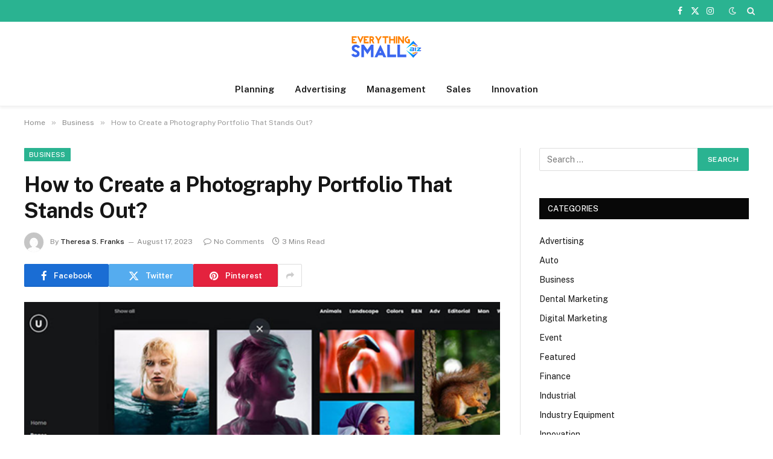

--- FILE ---
content_type: text/html; charset=UTF-8
request_url: https://www.everythingsmallbiz.com/how-to-create-a-photography-portfolio-that-stands-out/
body_size: 15837
content:

<!DOCTYPE html>
<html dir="ltr" lang="en-US" prefix="og: https://ogp.me/ns#" class="s-light site-s-light">

<head>

	<meta charset="UTF-8" />
	<meta name="viewport" content="width=device-width, initial-scale=1" />
	<title>How to Create a Photography Portfolio That Stands Out? - Everything Small BIZ</title><link rel="preload" as="image" imagesrcset="https://www.everythingsmallbiz.com/wp-content/uploads/2023/08/How-to-Create-a-Photography-Portfolio-That-Stands-Out.png" imagesizes="(max-width: 788px) 100vw, 788px" /><link rel="preload" as="font" href="https://www.everythingsmallbiz.com/wp-content/themes/smart-mag/css/icons/fonts/ts-icons.woff2?v3.2" type="font/woff2" crossorigin="anonymous" />

		<!-- All in One SEO 4.8.8 - aioseo.com -->
	<meta name="description" content="Your photography portfolio is your chance to show off the best of your talents. It needs to be carefully curated and artfully presented in order to make a great first impression. Whether you&#039;re a hobbyist or a seasoned pro, having an eye-catching portfolio is essential to success in the photography world. While each portfolio will" />
	<meta name="robots" content="max-image-preview:large" />
	<meta name="author" content="Theresa S. Franks"/>
	<meta name="google-site-verification" content="mjsQa4cG8k613d8TfGjpzcOz8jXqSD77AwmhCXEw44Q" />
	<link rel="canonical" href="https://www.everythingsmallbiz.com/how-to-create-a-photography-portfolio-that-stands-out/" />
	<meta name="generator" content="All in One SEO (AIOSEO) 4.8.8" />

		<meta name="google-site-verification" content="Wxyh3VJY5fC5Twf59bQl2sCPFb2Y9eCWfaoazv8X3-U" />
		<meta property="og:locale" content="en_US" />
		<meta property="og:site_name" content="Everything Small BIZ - Business Blog" />
		<meta property="og:type" content="article" />
		<meta property="og:title" content="How to Create a Photography Portfolio That Stands Out? - Everything Small BIZ" />
		<meta property="og:description" content="Your photography portfolio is your chance to show off the best of your talents. It needs to be carefully curated and artfully presented in order to make a great first impression. Whether you&#039;re a hobbyist or a seasoned pro, having an eye-catching portfolio is essential to success in the photography world. While each portfolio will" />
		<meta property="og:url" content="https://www.everythingsmallbiz.com/how-to-create-a-photography-portfolio-that-stands-out/" />
		<meta property="article:published_time" content="2023-08-17T08:54:54+00:00" />
		<meta property="article:modified_time" content="2023-08-17T08:54:54+00:00" />
		<meta name="twitter:card" content="summary_large_image" />
		<meta name="twitter:title" content="How to Create a Photography Portfolio That Stands Out? - Everything Small BIZ" />
		<meta name="twitter:description" content="Your photography portfolio is your chance to show off the best of your talents. It needs to be carefully curated and artfully presented in order to make a great first impression. Whether you&#039;re a hobbyist or a seasoned pro, having an eye-catching portfolio is essential to success in the photography world. While each portfolio will" />
		<script type="application/ld+json" class="aioseo-schema">
			{"@context":"https:\/\/schema.org","@graph":[{"@type":"BlogPosting","@id":"https:\/\/www.everythingsmallbiz.com\/how-to-create-a-photography-portfolio-that-stands-out\/#blogposting","name":"How to Create a Photography Portfolio That Stands Out? - Everything Small BIZ","headline":"How to Create a Photography Portfolio That Stands Out?","author":{"@id":"https:\/\/www.everythingsmallbiz.com\/author\/theresa-s-franks\/#author"},"publisher":{"@id":"https:\/\/www.everythingsmallbiz.com\/#organization"},"image":{"@type":"ImageObject","url":"https:\/\/www.everythingsmallbiz.com\/wp-content\/uploads\/2023\/08\/How-to-Create-a-Photography-Portfolio-That-Stands-Out.png","width":624,"height":362},"datePublished":"2023-08-17T08:54:54+00:00","dateModified":"2023-08-17T08:54:54+00:00","inLanguage":"en-US","mainEntityOfPage":{"@id":"https:\/\/www.everythingsmallbiz.com\/how-to-create-a-photography-portfolio-that-stands-out\/#webpage"},"isPartOf":{"@id":"https:\/\/www.everythingsmallbiz.com\/how-to-create-a-photography-portfolio-that-stands-out\/#webpage"},"articleSection":"Business"},{"@type":"BreadcrumbList","@id":"https:\/\/www.everythingsmallbiz.com\/how-to-create-a-photography-portfolio-that-stands-out\/#breadcrumblist","itemListElement":[{"@type":"ListItem","@id":"https:\/\/www.everythingsmallbiz.com#listItem","position":1,"name":"Home","item":"https:\/\/www.everythingsmallbiz.com","nextItem":{"@type":"ListItem","@id":"https:\/\/www.everythingsmallbiz.com\/category\/business\/#listItem","name":"Business"}},{"@type":"ListItem","@id":"https:\/\/www.everythingsmallbiz.com\/category\/business\/#listItem","position":2,"name":"Business","item":"https:\/\/www.everythingsmallbiz.com\/category\/business\/","nextItem":{"@type":"ListItem","@id":"https:\/\/www.everythingsmallbiz.com\/how-to-create-a-photography-portfolio-that-stands-out\/#listItem","name":"How to Create a Photography Portfolio That Stands Out?"},"previousItem":{"@type":"ListItem","@id":"https:\/\/www.everythingsmallbiz.com#listItem","name":"Home"}},{"@type":"ListItem","@id":"https:\/\/www.everythingsmallbiz.com\/how-to-create-a-photography-portfolio-that-stands-out\/#listItem","position":3,"name":"How to Create a Photography Portfolio That Stands Out?","previousItem":{"@type":"ListItem","@id":"https:\/\/www.everythingsmallbiz.com\/category\/business\/#listItem","name":"Business"}}]},{"@type":"Organization","@id":"https:\/\/www.everythingsmallbiz.com\/#organization","name":"Just another WordPress site","description":"Business Blog","url":"https:\/\/www.everythingsmallbiz.com\/"},{"@type":"Person","@id":"https:\/\/www.everythingsmallbiz.com\/author\/theresa-s-franks\/#author","url":"https:\/\/www.everythingsmallbiz.com\/author\/theresa-s-franks\/","name":"Theresa S. Franks","image":{"@type":"ImageObject","@id":"https:\/\/www.everythingsmallbiz.com\/how-to-create-a-photography-portfolio-that-stands-out\/#authorImage","url":"https:\/\/secure.gravatar.com\/avatar\/7a49bd9da9095fd2ad866faf6cbb49722f8efddc2a21ee7b90cf7d7ebae17662?s=96&d=mm&r=g","width":96,"height":96,"caption":"Theresa S. Franks"}},{"@type":"WebPage","@id":"https:\/\/www.everythingsmallbiz.com\/how-to-create-a-photography-portfolio-that-stands-out\/#webpage","url":"https:\/\/www.everythingsmallbiz.com\/how-to-create-a-photography-portfolio-that-stands-out\/","name":"How to Create a Photography Portfolio That Stands Out? - Everything Small BIZ","description":"Your photography portfolio is your chance to show off the best of your talents. It needs to be carefully curated and artfully presented in order to make a great first impression. Whether you're a hobbyist or a seasoned pro, having an eye-catching portfolio is essential to success in the photography world. While each portfolio will","inLanguage":"en-US","isPartOf":{"@id":"https:\/\/www.everythingsmallbiz.com\/#website"},"breadcrumb":{"@id":"https:\/\/www.everythingsmallbiz.com\/how-to-create-a-photography-portfolio-that-stands-out\/#breadcrumblist"},"author":{"@id":"https:\/\/www.everythingsmallbiz.com\/author\/theresa-s-franks\/#author"},"creator":{"@id":"https:\/\/www.everythingsmallbiz.com\/author\/theresa-s-franks\/#author"},"image":{"@type":"ImageObject","url":"https:\/\/www.everythingsmallbiz.com\/wp-content\/uploads\/2023\/08\/How-to-Create-a-Photography-Portfolio-That-Stands-Out.png","@id":"https:\/\/www.everythingsmallbiz.com\/how-to-create-a-photography-portfolio-that-stands-out\/#mainImage","width":624,"height":362},"primaryImageOfPage":{"@id":"https:\/\/www.everythingsmallbiz.com\/how-to-create-a-photography-portfolio-that-stands-out\/#mainImage"},"datePublished":"2023-08-17T08:54:54+00:00","dateModified":"2023-08-17T08:54:54+00:00"},{"@type":"WebSite","@id":"https:\/\/www.everythingsmallbiz.com\/#website","url":"https:\/\/www.everythingsmallbiz.com\/","name":"Everything Small BIZ","description":"Business Blog","inLanguage":"en-US","publisher":{"@id":"https:\/\/www.everythingsmallbiz.com\/#organization"}}]}
		</script>
		<!-- All in One SEO -->

<link rel='dns-prefetch' href='//fonts.googleapis.com' />
<link rel="alternate" type="application/rss+xml" title="Everything Small BIZ &raquo; Feed" href="https://www.everythingsmallbiz.com/feed/" />
<link rel="alternate" title="oEmbed (JSON)" type="application/json+oembed" href="https://www.everythingsmallbiz.com/wp-json/oembed/1.0/embed?url=https%3A%2F%2Fwww.everythingsmallbiz.com%2Fhow-to-create-a-photography-portfolio-that-stands-out%2F" />
<link rel="alternate" title="oEmbed (XML)" type="text/xml+oembed" href="https://www.everythingsmallbiz.com/wp-json/oembed/1.0/embed?url=https%3A%2F%2Fwww.everythingsmallbiz.com%2Fhow-to-create-a-photography-portfolio-that-stands-out%2F&#038;format=xml" />
<style id='wp-img-auto-sizes-contain-inline-css' type='text/css'>
img:is([sizes=auto i],[sizes^="auto," i]){contain-intrinsic-size:3000px 1500px}
/*# sourceURL=wp-img-auto-sizes-contain-inline-css */
</style>
<style id='wp-emoji-styles-inline-css' type='text/css'>

	img.wp-smiley, img.emoji {
		display: inline !important;
		border: none !important;
		box-shadow: none !important;
		height: 1em !important;
		width: 1em !important;
		margin: 0 0.07em !important;
		vertical-align: -0.1em !important;
		background: none !important;
		padding: 0 !important;
	}
/*# sourceURL=wp-emoji-styles-inline-css */
</style>
<link rel='stylesheet' id='wp-block-library-css' href='https://www.everythingsmallbiz.com/wp-includes/css/dist/block-library/style.min.css?ver=6.9' type='text/css' media='all' />
<style id='global-styles-inline-css' type='text/css'>
:root{--wp--preset--aspect-ratio--square: 1;--wp--preset--aspect-ratio--4-3: 4/3;--wp--preset--aspect-ratio--3-4: 3/4;--wp--preset--aspect-ratio--3-2: 3/2;--wp--preset--aspect-ratio--2-3: 2/3;--wp--preset--aspect-ratio--16-9: 16/9;--wp--preset--aspect-ratio--9-16: 9/16;--wp--preset--color--black: #000000;--wp--preset--color--cyan-bluish-gray: #abb8c3;--wp--preset--color--white: #ffffff;--wp--preset--color--pale-pink: #f78da7;--wp--preset--color--vivid-red: #cf2e2e;--wp--preset--color--luminous-vivid-orange: #ff6900;--wp--preset--color--luminous-vivid-amber: #fcb900;--wp--preset--color--light-green-cyan: #7bdcb5;--wp--preset--color--vivid-green-cyan: #00d084;--wp--preset--color--pale-cyan-blue: #8ed1fc;--wp--preset--color--vivid-cyan-blue: #0693e3;--wp--preset--color--vivid-purple: #9b51e0;--wp--preset--gradient--vivid-cyan-blue-to-vivid-purple: linear-gradient(135deg,rgb(6,147,227) 0%,rgb(155,81,224) 100%);--wp--preset--gradient--light-green-cyan-to-vivid-green-cyan: linear-gradient(135deg,rgb(122,220,180) 0%,rgb(0,208,130) 100%);--wp--preset--gradient--luminous-vivid-amber-to-luminous-vivid-orange: linear-gradient(135deg,rgb(252,185,0) 0%,rgb(255,105,0) 100%);--wp--preset--gradient--luminous-vivid-orange-to-vivid-red: linear-gradient(135deg,rgb(255,105,0) 0%,rgb(207,46,46) 100%);--wp--preset--gradient--very-light-gray-to-cyan-bluish-gray: linear-gradient(135deg,rgb(238,238,238) 0%,rgb(169,184,195) 100%);--wp--preset--gradient--cool-to-warm-spectrum: linear-gradient(135deg,rgb(74,234,220) 0%,rgb(151,120,209) 20%,rgb(207,42,186) 40%,rgb(238,44,130) 60%,rgb(251,105,98) 80%,rgb(254,248,76) 100%);--wp--preset--gradient--blush-light-purple: linear-gradient(135deg,rgb(255,206,236) 0%,rgb(152,150,240) 100%);--wp--preset--gradient--blush-bordeaux: linear-gradient(135deg,rgb(254,205,165) 0%,rgb(254,45,45) 50%,rgb(107,0,62) 100%);--wp--preset--gradient--luminous-dusk: linear-gradient(135deg,rgb(255,203,112) 0%,rgb(199,81,192) 50%,rgb(65,88,208) 100%);--wp--preset--gradient--pale-ocean: linear-gradient(135deg,rgb(255,245,203) 0%,rgb(182,227,212) 50%,rgb(51,167,181) 100%);--wp--preset--gradient--electric-grass: linear-gradient(135deg,rgb(202,248,128) 0%,rgb(113,206,126) 100%);--wp--preset--gradient--midnight: linear-gradient(135deg,rgb(2,3,129) 0%,rgb(40,116,252) 100%);--wp--preset--font-size--small: 13px;--wp--preset--font-size--medium: 20px;--wp--preset--font-size--large: 36px;--wp--preset--font-size--x-large: 42px;--wp--preset--spacing--20: 0.44rem;--wp--preset--spacing--30: 0.67rem;--wp--preset--spacing--40: 1rem;--wp--preset--spacing--50: 1.5rem;--wp--preset--spacing--60: 2.25rem;--wp--preset--spacing--70: 3.38rem;--wp--preset--spacing--80: 5.06rem;--wp--preset--shadow--natural: 6px 6px 9px rgba(0, 0, 0, 0.2);--wp--preset--shadow--deep: 12px 12px 50px rgba(0, 0, 0, 0.4);--wp--preset--shadow--sharp: 6px 6px 0px rgba(0, 0, 0, 0.2);--wp--preset--shadow--outlined: 6px 6px 0px -3px rgb(255, 255, 255), 6px 6px rgb(0, 0, 0);--wp--preset--shadow--crisp: 6px 6px 0px rgb(0, 0, 0);}:where(.is-layout-flex){gap: 0.5em;}:where(.is-layout-grid){gap: 0.5em;}body .is-layout-flex{display: flex;}.is-layout-flex{flex-wrap: wrap;align-items: center;}.is-layout-flex > :is(*, div){margin: 0;}body .is-layout-grid{display: grid;}.is-layout-grid > :is(*, div){margin: 0;}:where(.wp-block-columns.is-layout-flex){gap: 2em;}:where(.wp-block-columns.is-layout-grid){gap: 2em;}:where(.wp-block-post-template.is-layout-flex){gap: 1.25em;}:where(.wp-block-post-template.is-layout-grid){gap: 1.25em;}.has-black-color{color: var(--wp--preset--color--black) !important;}.has-cyan-bluish-gray-color{color: var(--wp--preset--color--cyan-bluish-gray) !important;}.has-white-color{color: var(--wp--preset--color--white) !important;}.has-pale-pink-color{color: var(--wp--preset--color--pale-pink) !important;}.has-vivid-red-color{color: var(--wp--preset--color--vivid-red) !important;}.has-luminous-vivid-orange-color{color: var(--wp--preset--color--luminous-vivid-orange) !important;}.has-luminous-vivid-amber-color{color: var(--wp--preset--color--luminous-vivid-amber) !important;}.has-light-green-cyan-color{color: var(--wp--preset--color--light-green-cyan) !important;}.has-vivid-green-cyan-color{color: var(--wp--preset--color--vivid-green-cyan) !important;}.has-pale-cyan-blue-color{color: var(--wp--preset--color--pale-cyan-blue) !important;}.has-vivid-cyan-blue-color{color: var(--wp--preset--color--vivid-cyan-blue) !important;}.has-vivid-purple-color{color: var(--wp--preset--color--vivid-purple) !important;}.has-black-background-color{background-color: var(--wp--preset--color--black) !important;}.has-cyan-bluish-gray-background-color{background-color: var(--wp--preset--color--cyan-bluish-gray) !important;}.has-white-background-color{background-color: var(--wp--preset--color--white) !important;}.has-pale-pink-background-color{background-color: var(--wp--preset--color--pale-pink) !important;}.has-vivid-red-background-color{background-color: var(--wp--preset--color--vivid-red) !important;}.has-luminous-vivid-orange-background-color{background-color: var(--wp--preset--color--luminous-vivid-orange) !important;}.has-luminous-vivid-amber-background-color{background-color: var(--wp--preset--color--luminous-vivid-amber) !important;}.has-light-green-cyan-background-color{background-color: var(--wp--preset--color--light-green-cyan) !important;}.has-vivid-green-cyan-background-color{background-color: var(--wp--preset--color--vivid-green-cyan) !important;}.has-pale-cyan-blue-background-color{background-color: var(--wp--preset--color--pale-cyan-blue) !important;}.has-vivid-cyan-blue-background-color{background-color: var(--wp--preset--color--vivid-cyan-blue) !important;}.has-vivid-purple-background-color{background-color: var(--wp--preset--color--vivid-purple) !important;}.has-black-border-color{border-color: var(--wp--preset--color--black) !important;}.has-cyan-bluish-gray-border-color{border-color: var(--wp--preset--color--cyan-bluish-gray) !important;}.has-white-border-color{border-color: var(--wp--preset--color--white) !important;}.has-pale-pink-border-color{border-color: var(--wp--preset--color--pale-pink) !important;}.has-vivid-red-border-color{border-color: var(--wp--preset--color--vivid-red) !important;}.has-luminous-vivid-orange-border-color{border-color: var(--wp--preset--color--luminous-vivid-orange) !important;}.has-luminous-vivid-amber-border-color{border-color: var(--wp--preset--color--luminous-vivid-amber) !important;}.has-light-green-cyan-border-color{border-color: var(--wp--preset--color--light-green-cyan) !important;}.has-vivid-green-cyan-border-color{border-color: var(--wp--preset--color--vivid-green-cyan) !important;}.has-pale-cyan-blue-border-color{border-color: var(--wp--preset--color--pale-cyan-blue) !important;}.has-vivid-cyan-blue-border-color{border-color: var(--wp--preset--color--vivid-cyan-blue) !important;}.has-vivid-purple-border-color{border-color: var(--wp--preset--color--vivid-purple) !important;}.has-vivid-cyan-blue-to-vivid-purple-gradient-background{background: var(--wp--preset--gradient--vivid-cyan-blue-to-vivid-purple) !important;}.has-light-green-cyan-to-vivid-green-cyan-gradient-background{background: var(--wp--preset--gradient--light-green-cyan-to-vivid-green-cyan) !important;}.has-luminous-vivid-amber-to-luminous-vivid-orange-gradient-background{background: var(--wp--preset--gradient--luminous-vivid-amber-to-luminous-vivid-orange) !important;}.has-luminous-vivid-orange-to-vivid-red-gradient-background{background: var(--wp--preset--gradient--luminous-vivid-orange-to-vivid-red) !important;}.has-very-light-gray-to-cyan-bluish-gray-gradient-background{background: var(--wp--preset--gradient--very-light-gray-to-cyan-bluish-gray) !important;}.has-cool-to-warm-spectrum-gradient-background{background: var(--wp--preset--gradient--cool-to-warm-spectrum) !important;}.has-blush-light-purple-gradient-background{background: var(--wp--preset--gradient--blush-light-purple) !important;}.has-blush-bordeaux-gradient-background{background: var(--wp--preset--gradient--blush-bordeaux) !important;}.has-luminous-dusk-gradient-background{background: var(--wp--preset--gradient--luminous-dusk) !important;}.has-pale-ocean-gradient-background{background: var(--wp--preset--gradient--pale-ocean) !important;}.has-electric-grass-gradient-background{background: var(--wp--preset--gradient--electric-grass) !important;}.has-midnight-gradient-background{background: var(--wp--preset--gradient--midnight) !important;}.has-small-font-size{font-size: var(--wp--preset--font-size--small) !important;}.has-medium-font-size{font-size: var(--wp--preset--font-size--medium) !important;}.has-large-font-size{font-size: var(--wp--preset--font-size--large) !important;}.has-x-large-font-size{font-size: var(--wp--preset--font-size--x-large) !important;}
/*# sourceURL=global-styles-inline-css */
</style>

<style id='classic-theme-styles-inline-css' type='text/css'>
/*! This file is auto-generated */
.wp-block-button__link{color:#fff;background-color:#32373c;border-radius:9999px;box-shadow:none;text-decoration:none;padding:calc(.667em + 2px) calc(1.333em + 2px);font-size:1.125em}.wp-block-file__button{background:#32373c;color:#fff;text-decoration:none}
/*# sourceURL=/wp-includes/css/classic-themes.min.css */
</style>
<link rel='stylesheet' id='contact-form-7-css' href='https://www.everythingsmallbiz.com/wp-content/plugins/contact-form-7/includes/css/styles.css?ver=6.1.2' type='text/css' media='all' />
<link rel='stylesheet' id='taxopress-frontend-css-css' href='https://www.everythingsmallbiz.com/wp-content/plugins/simple-tags/assets/frontend/css/frontend.css?ver=3.38.0' type='text/css' media='all' />
<link rel='stylesheet' id='smartmag-core-css' href='https://www.everythingsmallbiz.com/wp-content/themes/smart-mag/style.css?ver=10.3.0' type='text/css' media='all' />
<style id='smartmag-core-inline-css' type='text/css'>
.smart-head-main { --c-shadow: rgba(0,0,0,0.05); }
.smart-head-main .smart-head-top { --head-h: 36px; background-color: var(--c-main); }
.smart-head-main .smart-head-mid { --head-h: 85px; }
.smart-head-main .smart-head-bot { border-top-width: 0px; }
.s-light .navigation { --c-nav-blip: #353535; }
.s-dark .navigation-small { --c-nav: rgba(255,255,255,0.92); --c-nav-hov: #fff; }
.smart-head-main .spc-social { --c-spc-social: #fff; --c-spc-social-hov: #f2f2f2; }
.smart-head-main .search-icon:hover { color: #f2f2f2; }
.smart-head-main .scheme-switcher a:hover { color: #f2f2f2; }


/*# sourceURL=smartmag-core-inline-css */
</style>
<link rel='stylesheet' id='smartmag-fonts-css' href='https://fonts.googleapis.com/css?family=Public+Sans%3A400%2C400i%2C500%2C600%2C700' type='text/css' media='all' />
<link rel='stylesheet' id='smartmag-magnific-popup-css' href='https://www.everythingsmallbiz.com/wp-content/themes/smart-mag/css/lightbox.css?ver=10.3.0' type='text/css' media='all' />
<link rel='stylesheet' id='smartmag-icons-css' href='https://www.everythingsmallbiz.com/wp-content/themes/smart-mag/css/icons/icons.css?ver=10.3.0' type='text/css' media='all' />
<script type="text/javascript" id="smartmag-lazy-inline-js-after">
/* <![CDATA[ */
/**
 * @copyright ThemeSphere
 * @preserve
 */
var BunyadLazy={};BunyadLazy.load=function(){function a(e,n){var t={};e.dataset.bgset&&e.dataset.sizes?(t.sizes=e.dataset.sizes,t.srcset=e.dataset.bgset):t.src=e.dataset.bgsrc,function(t){var a=t.dataset.ratio;if(0<a){const e=t.parentElement;if(e.classList.contains("media-ratio")){const n=e.style;n.getPropertyValue("--a-ratio")||(n.paddingBottom=100/a+"%")}}}(e);var a,o=document.createElement("img");for(a in o.onload=function(){var t="url('"+(o.currentSrc||o.src)+"')",a=e.style;a.backgroundImage!==t&&requestAnimationFrame(()=>{a.backgroundImage=t,n&&n()}),o.onload=null,o.onerror=null,o=null},o.onerror=o.onload,t)o.setAttribute(a,t[a]);o&&o.complete&&0<o.naturalWidth&&o.onload&&o.onload()}function e(t){t.dataset.loaded||a(t,()=>{document.dispatchEvent(new Event("lazyloaded")),t.dataset.loaded=1})}function n(t){"complete"===document.readyState?t():window.addEventListener("load",t)}return{initEarly:function(){var t,a=()=>{document.querySelectorAll(".img.bg-cover:not(.lazyload)").forEach(e)};"complete"!==document.readyState?(t=setInterval(a,150),n(()=>{a(),clearInterval(t)})):a()},callOnLoad:n,initBgImages:function(t){t&&n(()=>{document.querySelectorAll(".img.bg-cover").forEach(e)})},bgLoad:a}}(),BunyadLazy.load.initEarly();
//# sourceURL=smartmag-lazy-inline-js-after
/* ]]> */
</script>
<script type="text/javascript" src="https://www.everythingsmallbiz.com/wp-includes/js/jquery/jquery.min.js?ver=3.7.1" id="jquery-core-js"></script>
<script type="text/javascript" src="https://www.everythingsmallbiz.com/wp-includes/js/jquery/jquery-migrate.min.js?ver=3.4.1" id="jquery-migrate-js"></script>
<script type="text/javascript" src="https://www.everythingsmallbiz.com/wp-content/plugins/simple-tags/assets/frontend/js/frontend.js?ver=3.38.0" id="taxopress-frontend-js-js"></script>
<link rel="https://api.w.org/" href="https://www.everythingsmallbiz.com/wp-json/" /><link rel="alternate" title="JSON" type="application/json" href="https://www.everythingsmallbiz.com/wp-json/wp/v2/posts/665" /><link rel="EditURI" type="application/rsd+xml" title="RSD" href="https://www.everythingsmallbiz.com/xmlrpc.php?rsd" />
<meta name="generator" content="WordPress 6.9" />
<link rel='shortlink' href='https://www.everythingsmallbiz.com/?p=665' />

		<script>
		var BunyadSchemeKey = 'bunyad-scheme';
		(() => {
			const d = document.documentElement;
			const c = d.classList;
			var scheme = localStorage.getItem(BunyadSchemeKey);
			
			if (scheme) {
				d.dataset.origClass = c;
				scheme === 'dark' ? c.remove('s-light', 'site-s-light') : c.remove('s-dark', 'site-s-dark');
				c.add('site-s-' + scheme, 's-' + scheme);
			}
		})();
		</script>
		<meta name="generator" content="Elementor 3.32.5; features: additional_custom_breakpoints; settings: css_print_method-external, google_font-enabled, font_display-swap">
			<style>
				.e-con.e-parent:nth-of-type(n+4):not(.e-lazyloaded):not(.e-no-lazyload),
				.e-con.e-parent:nth-of-type(n+4):not(.e-lazyloaded):not(.e-no-lazyload) * {
					background-image: none !important;
				}
				@media screen and (max-height: 1024px) {
					.e-con.e-parent:nth-of-type(n+3):not(.e-lazyloaded):not(.e-no-lazyload),
					.e-con.e-parent:nth-of-type(n+3):not(.e-lazyloaded):not(.e-no-lazyload) * {
						background-image: none !important;
					}
				}
				@media screen and (max-height: 640px) {
					.e-con.e-parent:nth-of-type(n+2):not(.e-lazyloaded):not(.e-no-lazyload),
					.e-con.e-parent:nth-of-type(n+2):not(.e-lazyloaded):not(.e-no-lazyload) * {
						background-image: none !important;
					}
				}
			</style>
			<link rel="icon" href="https://www.everythingsmallbiz.com/wp-content/uploads/2023/03/Everything-Small-BIZ-F-150x150.png" sizes="32x32" />
<link rel="icon" href="https://www.everythingsmallbiz.com/wp-content/uploads/2023/03/Everything-Small-BIZ-F.png" sizes="192x192" />
<link rel="apple-touch-icon" href="https://www.everythingsmallbiz.com/wp-content/uploads/2023/03/Everything-Small-BIZ-F.png" />
<meta name="msapplication-TileImage" content="https://www.everythingsmallbiz.com/wp-content/uploads/2023/03/Everything-Small-BIZ-F.png" />


</head>

<body class="wp-singular post-template-default single single-post postid-665 single-format-standard wp-theme-smart-mag right-sidebar post-layout-modern post-cat-69 has-lb has-lb-sm ts-img-hov-fade has-sb-sep layout-normal elementor-default elementor-kit-71">



<div class="main-wrap">

	
<div class="off-canvas-backdrop"></div>
<div class="mobile-menu-container off-canvas" id="off-canvas">

	<div class="off-canvas-head">
		<a href="#" class="close">
			<span class="visuallyhidden">Close Menu</span>
			<i class="tsi tsi-times"></i>
		</a>

		<div class="ts-logo">
					</div>
	</div>

	<div class="off-canvas-content">

					<ul class="mobile-menu"></ul>
		
		
		
		<div class="spc-social-block spc-social spc-social-b smart-head-social">
		
			
				<a href="#" class="link service s-facebook" target="_blank" rel="nofollow noopener">
					<i class="icon tsi tsi-facebook"></i>					<span class="visuallyhidden">Facebook</span>
				</a>
									
			
				<a href="#" class="link service s-twitter" target="_blank" rel="nofollow noopener">
					<i class="icon tsi tsi-twitter"></i>					<span class="visuallyhidden">X (Twitter)</span>
				</a>
									
			
				<a href="#" class="link service s-instagram" target="_blank" rel="nofollow noopener">
					<i class="icon tsi tsi-instagram"></i>					<span class="visuallyhidden">Instagram</span>
				</a>
									
			
		</div>

		
	</div>

</div>
<div class="smart-head smart-head-a smart-head-main" id="smart-head" data-sticky="auto" data-sticky-type="smart" data-sticky-full>
	
	<div class="smart-head-row smart-head-top s-dark smart-head-row-full">

		<div class="inner full">

							
				<div class="items items-left ">
								</div>

							
				<div class="items items-center empty">
								</div>

							
				<div class="items items-right ">
				
		<div class="spc-social-block spc-social spc-social-a smart-head-social">
		
			
				<a href="#" class="link service s-facebook" target="_blank" rel="nofollow noopener">
					<i class="icon tsi tsi-facebook"></i>					<span class="visuallyhidden">Facebook</span>
				</a>
									
			
				<a href="#" class="link service s-twitter" target="_blank" rel="nofollow noopener">
					<i class="icon tsi tsi-twitter"></i>					<span class="visuallyhidden">X (Twitter)</span>
				</a>
									
			
				<a href="#" class="link service s-instagram" target="_blank" rel="nofollow noopener">
					<i class="icon tsi tsi-instagram"></i>					<span class="visuallyhidden">Instagram</span>
				</a>
									
			
		</div>

		
<div class="scheme-switcher has-icon-only">
	<a href="#" class="toggle is-icon toggle-dark" title="Switch to Dark Design - easier on eyes.">
		<i class="icon tsi tsi-moon"></i>
	</a>
	<a href="#" class="toggle is-icon toggle-light" title="Switch to Light Design.">
		<i class="icon tsi tsi-bright"></i>
	</a>
</div>

	<a href="#" class="search-icon has-icon-only is-icon" title="Search">
		<i class="tsi tsi-search"></i>
	</a>

				</div>

						
		</div>
	</div>

	
	<div class="smart-head-row smart-head-mid smart-head-row-3 is-light smart-head-row-full">

		<div class="inner full">

							
				<div class="items items-left empty">
								</div>

							
				<div class="items items-center ">
					<a href="https://www.everythingsmallbiz.com/" title="Everything Small BIZ" rel="home" class="logo-link ts-logo logo-is-image">
		<span>
			
				
					<img src="https://www.everythingsmallbiz.com/wp-content/uploads/2023/03/Everything-Small-BIZ-e1679738545752.png" class="logo-image" alt="Everything Small BIZ" width="350" height="129"/>
									 
					</span>
	</a>				</div>

							
				<div class="items items-right empty">
								</div>

						
		</div>
	</div>

	
	<div class="smart-head-row smart-head-bot smart-head-row-3 is-light has-center-nav smart-head-row-full">

		<div class="inner full">

							
				<div class="items items-left empty">
								</div>

							
				<div class="items items-center ">
					<div class="nav-wrap">
		<nav class="navigation navigation-main nav-hov-a">
			<ul id="menu-home" class="menu"><li id="menu-item-118" class="menu-item menu-item-type-taxonomy menu-item-object-category menu-cat-4 menu-item-118"><a href="https://www.everythingsmallbiz.com/category/planning/">Planning</a></li>
<li id="menu-item-119" class="menu-item menu-item-type-taxonomy menu-item-object-category menu-cat-2 menu-item-119"><a href="https://www.everythingsmallbiz.com/category/advertising/">Advertising</a></li>
<li id="menu-item-120" class="menu-item menu-item-type-taxonomy menu-item-object-category menu-cat-5 menu-item-120"><a href="https://www.everythingsmallbiz.com/category/management/">Management</a></li>
<li id="menu-item-121" class="menu-item menu-item-type-taxonomy menu-item-object-category menu-cat-6 menu-item-121"><a href="https://www.everythingsmallbiz.com/category/sales/">Sales</a></li>
<li id="menu-item-122" class="menu-item menu-item-type-taxonomy menu-item-object-category menu-cat-3 menu-item-122"><a href="https://www.everythingsmallbiz.com/category/innovation/">Innovation</a></li>
</ul>		</nav>
	</div>
				</div>

							
				<div class="items items-right empty">
								</div>

						
		</div>
	</div>

	</div>
<div class="smart-head smart-head-a smart-head-mobile" id="smart-head-mobile">
	
	<div class="smart-head-row smart-head-mid smart-head-row-3 is-light smart-head-row-full">

		<div class="inner wrap">

							
				<div class="items items-left ">
				
<button class="offcanvas-toggle has-icon" type="button" aria-label="Menu">
	<span class="hamburger-icon hamburger-icon-a">
		<span class="inner"></span>
	</span>
</button>				</div>

							
				<div class="items items-center ">
					<a href="https://www.everythingsmallbiz.com/" title="Everything Small BIZ" rel="home" class="logo-link ts-logo logo-is-image">
		<span>
			
				
					<img src="https://www.everythingsmallbiz.com/wp-content/uploads/2023/03/Everything-Small-BIZ-e1679738545752.png" class="logo-image" alt="Everything Small BIZ" width="350" height="129"/>
									 
					</span>
	</a>				</div>

							
				<div class="items items-right ">
				
<div class="scheme-switcher has-icon-only">
	<a href="#" class="toggle is-icon toggle-dark" title="Switch to Dark Design - easier on eyes.">
		<i class="icon tsi tsi-moon"></i>
	</a>
	<a href="#" class="toggle is-icon toggle-light" title="Switch to Light Design.">
		<i class="icon tsi tsi-bright"></i>
	</a>
</div>

	<a href="#" class="search-icon has-icon-only is-icon" title="Search">
		<i class="tsi tsi-search"></i>
	</a>

				</div>

						
		</div>
	</div>

	</div>
<nav class="breadcrumbs is-full-width breadcrumbs-a" id="breadcrumb"><div class="inner ts-contain "><span><a href="https://www.everythingsmallbiz.com/"><span>Home</span></a></span><span class="delim">&raquo;</span><span><a href="https://www.everythingsmallbiz.com/category/business/"><span>Business</span></a></span><span class="delim">&raquo;</span><span class="current">How to Create a Photography Portfolio That Stands Out?</span></div></nav>
<div class="main ts-contain cf right-sidebar">
	
		

<div class="ts-row">
	<div class="col-8 main-content s-post-contain">

					<div class="the-post-header s-head-modern s-head-modern-a">
	<div class="post-meta post-meta-a post-meta-left post-meta-single has-below"><div class="post-meta-items meta-above"><span class="meta-item cat-labels">
						
						<a href="https://www.everythingsmallbiz.com/category/business/" class="category term-color-69" rel="category">Business</a>
					</span>
					</div><h1 class="is-title post-title">How to Create a Photography Portfolio That Stands Out?</h1><div class="post-meta-items meta-below has-author-img"><span class="meta-item post-author has-img"><img alt='Theresa S. Franks' src='https://secure.gravatar.com/avatar/7a49bd9da9095fd2ad866faf6cbb49722f8efddc2a21ee7b90cf7d7ebae17662?s=32&#038;d=mm&#038;r=g' srcset='https://secure.gravatar.com/avatar/7a49bd9da9095fd2ad866faf6cbb49722f8efddc2a21ee7b90cf7d7ebae17662?s=64&#038;d=mm&#038;r=g 2x' class='avatar avatar-32 photo' height='32' width='32' decoding='async'/><span class="by">By</span> <a href="https://www.everythingsmallbiz.com/author/theresa-s-franks/" title="Posts by Theresa S. Franks" rel="author">Theresa S. Franks</a></span><span class="meta-item has-next-icon date"><time class="post-date" datetime="2023-08-17T08:54:54+00:00">August 17, 2023</time></span><span class="has-next-icon meta-item comments has-icon"><a href="https://www.everythingsmallbiz.com/how-to-create-a-photography-portfolio-that-stands-out/#respond"><i class="tsi tsi-comment-o"></i>No Comments</a></span><span class="meta-item read-time has-icon"><i class="tsi tsi-clock"></i>3 Mins Read</span></div></div>
	<div class="post-share post-share-b spc-social-colors  post-share-b1">

				
		
				
			<a href="https://www.facebook.com/sharer.php?u=https%3A%2F%2Fwww.everythingsmallbiz.com%2Fhow-to-create-a-photography-portfolio-that-stands-out%2F" class="cf service s-facebook service-lg" 
				title="Share on Facebook" target="_blank" rel="nofollow noopener">
				<i class="tsi tsi-facebook"></i>
				<span class="label">Facebook</span>
							</a>
				
				
			<a href="https://twitter.com/intent/tweet?url=https%3A%2F%2Fwww.everythingsmallbiz.com%2Fhow-to-create-a-photography-portfolio-that-stands-out%2F&#038;text=How%20to%20Create%20a%20Photography%20Portfolio%20That%20Stands%20Out%3F" class="cf service s-twitter service-lg" 
				title="Share on X (Twitter)" target="_blank" rel="nofollow noopener">
				<i class="tsi tsi-twitter"></i>
				<span class="label">Twitter</span>
							</a>
				
				
			<a href="https://pinterest.com/pin/create/button/?url=https%3A%2F%2Fwww.everythingsmallbiz.com%2Fhow-to-create-a-photography-portfolio-that-stands-out%2F&#038;media=https%3A%2F%2Fwww.everythingsmallbiz.com%2Fwp-content%2Fuploads%2F2023%2F08%2FHow-to-Create-a-Photography-Portfolio-That-Stands-Out.png&#038;description=How%20to%20Create%20a%20Photography%20Portfolio%20That%20Stands%20Out%3F" class="cf service s-pinterest service-lg" 
				title="Share on Pinterest" target="_blank" rel="nofollow noopener">
				<i class="tsi tsi-pinterest"></i>
				<span class="label">Pinterest</span>
							</a>
				
				
			<a href="https://www.linkedin.com/shareArticle?mini=true&#038;url=https%3A%2F%2Fwww.everythingsmallbiz.com%2Fhow-to-create-a-photography-portfolio-that-stands-out%2F" class="cf service s-linkedin service-sm" 
				title="Share on LinkedIn" target="_blank" rel="nofollow noopener">
				<i class="tsi tsi-linkedin"></i>
				<span class="label">LinkedIn</span>
							</a>
				
				
			<a href="https://www.tumblr.com/share/link?url=https%3A%2F%2Fwww.everythingsmallbiz.com%2Fhow-to-create-a-photography-portfolio-that-stands-out%2F&#038;name=How%20to%20Create%20a%20Photography%20Portfolio%20That%20Stands%20Out%3F" class="cf service s-tumblr service-sm" 
				title="Share on Tumblr" target="_blank" rel="nofollow noopener">
				<i class="tsi tsi-tumblr"></i>
				<span class="label">Tumblr</span>
							</a>
				
				
			<a href="mailto:?subject=How%20to%20Create%20a%20Photography%20Portfolio%20That%20Stands%20Out%3F&#038;body=https%3A%2F%2Fwww.everythingsmallbiz.com%2Fhow-to-create-a-photography-portfolio-that-stands-out%2F" class="cf service s-email service-sm" 
				title="Share via Email" target="_blank" rel="nofollow noopener">
				<i class="tsi tsi-envelope-o"></i>
				<span class="label">Email</span>
							</a>
				
		
				
					<a href="#" class="show-more" title="Show More Social Sharing"><i class="tsi tsi-share"></i></a>
		
				
	</div>

	
	
</div>		
					<div class="single-featured">	
	<div class="featured">
				
			<a href="https://www.everythingsmallbiz.com/wp-content/uploads/2023/08/How-to-Create-a-Photography-Portfolio-That-Stands-Out.png" class="image-link media-ratio ar-bunyad-main" title="How to Create a Photography Portfolio That Stands Out?"><img fetchpriority="high" width="788" height="515" src="https://www.everythingsmallbiz.com/wp-content/uploads/2023/08/How-to-Create-a-Photography-Portfolio-That-Stands-Out.png" class="attachment-bunyad-main size-bunyad-main no-lazy skip-lazy wp-post-image" alt="" sizes="(max-width: 788px) 100vw, 788px" title="How to Create a Photography Portfolio That Stands Out?" decoding="async" /></a>		
						
			</div>

	</div>
		
		<div class="the-post s-post-modern">

			<article id="post-665" class="post-665 post type-post status-publish format-standard has-post-thumbnail category-business">
				
<div class="post-content-wrap has-share-float">
						<div class="post-share-float share-float-b is-hidden spc-social-colors spc-social-colored">
	<div class="inner">
					<span class="share-text">Share</span>
		
		<div class="services">
					
				
			<a href="https://www.facebook.com/sharer.php?u=https%3A%2F%2Fwww.everythingsmallbiz.com%2Fhow-to-create-a-photography-portfolio-that-stands-out%2F" class="cf service s-facebook" target="_blank" title="Facebook" rel="nofollow noopener">
				<i class="tsi tsi-facebook"></i>
				<span class="label">Facebook</span>

							</a>
				
				
			<a href="https://twitter.com/intent/tweet?url=https%3A%2F%2Fwww.everythingsmallbiz.com%2Fhow-to-create-a-photography-portfolio-that-stands-out%2F&text=How%20to%20Create%20a%20Photography%20Portfolio%20That%20Stands%20Out%3F" class="cf service s-twitter" target="_blank" title="Twitter" rel="nofollow noopener">
				<i class="tsi tsi-twitter"></i>
				<span class="label">Twitter</span>

							</a>
				
				
			<a href="https://www.linkedin.com/shareArticle?mini=true&url=https%3A%2F%2Fwww.everythingsmallbiz.com%2Fhow-to-create-a-photography-portfolio-that-stands-out%2F" class="cf service s-linkedin" target="_blank" title="LinkedIn" rel="nofollow noopener">
				<i class="tsi tsi-linkedin"></i>
				<span class="label">LinkedIn</span>

							</a>
				
				
			<a href="https://pinterest.com/pin/create/button/?url=https%3A%2F%2Fwww.everythingsmallbiz.com%2Fhow-to-create-a-photography-portfolio-that-stands-out%2F&media=https%3A%2F%2Fwww.everythingsmallbiz.com%2Fwp-content%2Fuploads%2F2023%2F08%2FHow-to-Create-a-Photography-Portfolio-That-Stands-Out.png&description=How%20to%20Create%20a%20Photography%20Portfolio%20That%20Stands%20Out%3F" class="cf service s-pinterest" target="_blank" title="Pinterest" rel="nofollow noopener">
				<i class="tsi tsi-pinterest-p"></i>
				<span class="label">Pinterest</span>

							</a>
				
				
			<a href="mailto:?subject=How%20to%20Create%20a%20Photography%20Portfolio%20That%20Stands%20Out%3F&body=https%3A%2F%2Fwww.everythingsmallbiz.com%2Fhow-to-create-a-photography-portfolio-that-stands-out%2F" class="cf service s-email" target="_blank" title="Email" rel="nofollow noopener">
				<i class="tsi tsi-envelope-o"></i>
				<span class="label">Email</span>

							</a>
				
		
					
		</div>
	</div>		
</div>
			
	<div class="post-content cf entry-content content-spacious">

		
				
		<p>Your photography portfolio is your chance to show off the best of your talents. It needs to be carefully curated and artfully presented in order to make a great first impression. Whether you&#8217;re a hobbyist or a seasoned pro, having an eye-catching portfolio is essential to success in the photography world.</p>
<p>While each portfolio will differ depending on the photographer’s specialties, there are a few tried-and-true tricks that can help you create an especially memorable portfolio.</p>
<h2><strong>Choose Your Platforms Wisely:</strong></h2>
<p>Once you have your portfolio all set, it’s time to share it with the world. Do some research into which platforms are best suited for your work and decide where you want to showcase your portfolio. It helps to pick a few different outlets so that you can expand your reach and make sure that anyone looking for quality photography can find you. If you don&#8217;t want to rely on any platforms, you may also host your own portfolio website.</p>
<h2><strong>Choose Your Best Work:</strong></h2>
<p>It’s important to make sure that the photos you choose for your portfolio are truly reflective of the best work that you have produced. It’s natural to be attached to certain images, but it’s more important to create a portfolio whose overall quality is above reproach. Consider taking an objective look at your work and assessing which photos stand out to the viewer. Your portfolio should showcase your strengths, so make sure that you are presenting the images that best convey those talents.</p>
<h2><strong>Organize Your Portfolio:</strong></h2>
<p>A well-organized portfolio is easier for a viewer to navigate. Think about how you want to display your photographs &#8211; do they look better organized by location or by experience? You can also organize them chronologically, such as the date they were taken. Grouping images together by a common element helps to create a visual thread that connects different photos and makes it easier for viewers to see the portfolio in its entirety.</p>
<h2><strong>Include Descriptions:</strong></h2>
<p>Descriptions of your work are helpful for people to understand the context of your photos. You can also include any other relevant details, such as where and when you took the photograph. This gives the portfolio a layer of depth beyond just the visuals and helps viewers gain insight into your creative process. Plus, including descriptions can help your portfolio show up in more online searches, which <a href="https://www.forbes.com/sites/johnhall/2022/06/05/4-things-to-do-when-increasing-your-online-visibility/">increases your visibility and reach</a>.</p>
<h2><strong>Be Creative with Formatting:</strong></h2>
<p>How you choose to present your portfolio is essential to making it stand out. You can mix up the size of your images or use a combination of different visual elements like video and animation to give viewers a unique experience. If you&#8217;re feeling adventurous, try incorporating 3D elements into your portfolio as well! It will give you the opportunity to push your creative boundaries and wow viewers.</p>
<h2><strong>Seek Feedback:</strong></h2>
<p>When you feel like you have completed your portfolio, it&#8217;s time to seek feedback. Ask someone who understands the art of photography and has an eye for composition to give you their honest opinion. Knowing how your work is received outside of yourself can be very helpful in determining what works best when creating a portfolio that stands out. You could also enter an <a href="https://www.viewbug.com/photo-contests">online photo contest</a> and send your entries to see how people react to your work.</p>
<h2><strong>Conclusion:</strong></h2>
<p>Creating a portfolio that stands out doesn&#8217;t have to be difficult. With the right combination of careful curation, creative presentation, and honest feedback from fellow photographers, you can showcase your photography in all its glory and make a lasting impression.</p>

				
		
		
		
	</div>
</div>
	
			</article>

			
	
	<div class="post-share-bot">
		<span class="info">Share.</span>
		
		<span class="share-links spc-social spc-social-colors spc-social-bg">

			
			
				<a href="https://www.facebook.com/sharer.php?u=https%3A%2F%2Fwww.everythingsmallbiz.com%2Fhow-to-create-a-photography-portfolio-that-stands-out%2F" class="service s-facebook tsi tsi-facebook" 
					title="Share on Facebook" target="_blank" rel="nofollow noopener">
					<span class="visuallyhidden">Facebook</span>

									</a>
					
			
				<a href="https://twitter.com/intent/tweet?url=https%3A%2F%2Fwww.everythingsmallbiz.com%2Fhow-to-create-a-photography-portfolio-that-stands-out%2F&#038;text=How%20to%20Create%20a%20Photography%20Portfolio%20That%20Stands%20Out%3F" class="service s-twitter tsi tsi-twitter" 
					title="Share on X (Twitter)" target="_blank" rel="nofollow noopener">
					<span class="visuallyhidden">Twitter</span>

									</a>
					
			
				<a href="https://pinterest.com/pin/create/button/?url=https%3A%2F%2Fwww.everythingsmallbiz.com%2Fhow-to-create-a-photography-portfolio-that-stands-out%2F&#038;media=https%3A%2F%2Fwww.everythingsmallbiz.com%2Fwp-content%2Fuploads%2F2023%2F08%2FHow-to-Create-a-Photography-Portfolio-That-Stands-Out.png&#038;description=How%20to%20Create%20a%20Photography%20Portfolio%20That%20Stands%20Out%3F" class="service s-pinterest tsi tsi-pinterest" 
					title="Share on Pinterest" target="_blank" rel="nofollow noopener">
					<span class="visuallyhidden">Pinterest</span>

									</a>
					
			
				<a href="https://www.linkedin.com/shareArticle?mini=true&#038;url=https%3A%2F%2Fwww.everythingsmallbiz.com%2Fhow-to-create-a-photography-portfolio-that-stands-out%2F" class="service s-linkedin tsi tsi-linkedin" 
					title="Share on LinkedIn" target="_blank" rel="nofollow noopener">
					<span class="visuallyhidden">LinkedIn</span>

									</a>
					
			
				<a href="https://www.tumblr.com/share/link?url=https%3A%2F%2Fwww.everythingsmallbiz.com%2Fhow-to-create-a-photography-portfolio-that-stands-out%2F&#038;name=How%20to%20Create%20a%20Photography%20Portfolio%20That%20Stands%20Out%3F" class="service s-tumblr tsi tsi-tumblr" 
					title="Share on Tumblr" target="_blank" rel="nofollow noopener">
					<span class="visuallyhidden">Tumblr</span>

									</a>
					
			
				<a href="mailto:?subject=How%20to%20Create%20a%20Photography%20Portfolio%20That%20Stands%20Out%3F&#038;body=https%3A%2F%2Fwww.everythingsmallbiz.com%2Fhow-to-create-a-photography-portfolio-that-stands-out%2F" class="service s-email tsi tsi-envelope-o" 
					title="Share via Email" target="_blank" rel="nofollow noopener">
					<span class="visuallyhidden">Email</span>

									</a>
					
			
			
		</span>
	</div>
	



			<div class="author-box">
			<section class="author-info">

	<img alt='' src='https://secure.gravatar.com/avatar/7a49bd9da9095fd2ad866faf6cbb49722f8efddc2a21ee7b90cf7d7ebae17662?s=95&#038;d=mm&#038;r=g' srcset='https://secure.gravatar.com/avatar/7a49bd9da9095fd2ad866faf6cbb49722f8efddc2a21ee7b90cf7d7ebae17662?s=190&#038;d=mm&#038;r=g 2x' class='avatar avatar-95 photo' height='95' width='95' decoding='async'/>	
	<div class="description">
		<a href="https://www.everythingsmallbiz.com/author/theresa-s-franks/" title="Posts by Theresa S. Franks" rel="author">Theresa S. Franks</a>		
		<ul class="social-icons">
				</ul>
		
		<p class="bio"></p>
	</div>
	
</section>		</div>
	

	<section class="related-posts">
							
							
				<div class="block-head block-head-ac block-head-a block-head-a1 is-left">

					<h4 class="heading">Related <span class="color">Posts</span></h4>					
									</div>
				
			
				<section class="block-wrap block-grid cols-gap-sm mb-none" data-id="1">

				
			<div class="block-content">
					
	<div class="loop loop-grid loop-grid-sm grid grid-3 md:grid-2 xs:grid-1">

					
<article class="l-post grid-post grid-sm-post">

	
			<div class="media">

		
			<a href="https://www.everythingsmallbiz.com/algorithmic-bias-detection-quantifying-and-mitigating-unfairness-in-analytical-model-outcomes/" class="image-link media-ratio ratio-16-9" title="Algorithmic Bias Detection: Quantifying and Mitigating Unfairness in Analytical Model Outcomes"><span data-bgsrc="https://www.everythingsmallbiz.com/wp-content/uploads/2026/01/Identifying-and-Mitigating-Algorithmic-Bias-in-Your-AI-Systems-450x257.jpeg" class="img bg-cover wp-post-image attachment-bunyad-medium size-bunyad-medium lazyload" data-bgset="https://www.everythingsmallbiz.com/wp-content/uploads/2026/01/Identifying-and-Mitigating-Algorithmic-Bias-in-Your-AI-Systems-450x257.jpeg 450w, https://www.everythingsmallbiz.com/wp-content/uploads/2026/01/Identifying-and-Mitigating-Algorithmic-Bias-in-Your-AI-Systems-300x171.jpeg 300w, https://www.everythingsmallbiz.com/wp-content/uploads/2026/01/Identifying-and-Mitigating-Algorithmic-Bias-in-Your-AI-Systems-1024x585.jpeg 1024w, https://www.everythingsmallbiz.com/wp-content/uploads/2026/01/Identifying-and-Mitigating-Algorithmic-Bias-in-Your-AI-Systems-768x439.jpeg 768w, https://www.everythingsmallbiz.com/wp-content/uploads/2026/01/Identifying-and-Mitigating-Algorithmic-Bias-in-Your-AI-Systems-1536x878.jpeg 1536w, https://www.everythingsmallbiz.com/wp-content/uploads/2026/01/Identifying-and-Mitigating-Algorithmic-Bias-in-Your-AI-Systems-150x86.jpeg 150w, https://www.everythingsmallbiz.com/wp-content/uploads/2026/01/Identifying-and-Mitigating-Algorithmic-Bias-in-Your-AI-Systems-1200x686.jpeg 1200w, https://www.everythingsmallbiz.com/wp-content/uploads/2026/01/Identifying-and-Mitigating-Algorithmic-Bias-in-Your-AI-Systems.jpeg 1792w" data-sizes="(max-width: 377px) 100vw, 377px"></span></a>			
			
			
			
		
		</div>
	

	
		<div class="content">

			<div class="post-meta post-meta-a has-below"><h4 class="is-title post-title"><a href="https://www.everythingsmallbiz.com/algorithmic-bias-detection-quantifying-and-mitigating-unfairness-in-analytical-model-outcomes/">Algorithmic Bias Detection: Quantifying and Mitigating Unfairness in Analytical Model Outcomes</a></h4><div class="post-meta-items meta-below"><span class="meta-item date"><span class="date-link"><time class="post-date" datetime="2026-01-19T07:51:24+00:00">January 19, 2026</time></span></span></div></div>			
			
			
		</div>

	
</article>					
<article class="l-post grid-post grid-sm-post">

	
			<div class="media">

		
			<a href="https://www.everythingsmallbiz.com/stock-market-apps-and-the-shift-toward-mobile-first-investing/" class="image-link media-ratio ratio-16-9" title="Stock Market Apps and the Shift Toward Mobile-First Investing"><span data-bgsrc="https://www.everythingsmallbiz.com/wp-content/uploads/2026/01/article_2620_featured-1-450x270.jpg" class="img bg-cover wp-post-image attachment-bunyad-medium size-bunyad-medium lazyload" data-bgset="https://www.everythingsmallbiz.com/wp-content/uploads/2026/01/article_2620_featured-1-450x270.jpg 450w, https://www.everythingsmallbiz.com/wp-content/uploads/2026/01/article_2620_featured-1-300x180.jpg 300w, https://www.everythingsmallbiz.com/wp-content/uploads/2026/01/article_2620_featured-1-768x461.jpg 768w, https://www.everythingsmallbiz.com/wp-content/uploads/2026/01/article_2620_featured-1-150x90.jpg 150w, https://www.everythingsmallbiz.com/wp-content/uploads/2026/01/article_2620_featured-1.jpg 1000w" data-sizes="(max-width: 377px) 100vw, 377px"></span></a>			
			
			
			
		
		</div>
	

	
		<div class="content">

			<div class="post-meta post-meta-a has-below"><h4 class="is-title post-title"><a href="https://www.everythingsmallbiz.com/stock-market-apps-and-the-shift-toward-mobile-first-investing/">Stock Market Apps and the Shift Toward Mobile-First Investing</a></h4><div class="post-meta-items meta-below"><span class="meta-item date"><span class="date-link"><time class="post-date" datetime="2026-01-15T00:00:00+00:00">January 15, 2026</time></span></span></div></div>			
			
			
		</div>

	
</article>					
<article class="l-post grid-post grid-sm-post">

	
			<div class="media">

		
			<a href="https://www.everythingsmallbiz.com/fibreglass-liners-offer-the-best-all-weather-pond-leak-solution-in-the-uk/" class="image-link media-ratio ratio-16-9" title="Fibreglass Liners Offer the Best All-Weather Pond Leak Solution in the UK"><span data-bgsrc="https://www.everythingsmallbiz.com/wp-content/uploads/2026/01/image-3-450x300.jpeg" class="img bg-cover wp-post-image attachment-bunyad-medium size-bunyad-medium lazyload" data-bgset="https://www.everythingsmallbiz.com/wp-content/uploads/2026/01/image-3-450x300.jpeg 450w, https://www.everythingsmallbiz.com/wp-content/uploads/2026/01/image-3-768x512.jpeg 768w, https://www.everythingsmallbiz.com/wp-content/uploads/2026/01/image-3.jpeg 902w" data-sizes="(max-width: 377px) 100vw, 377px"></span></a>			
			
			
			
		
		</div>
	

	
		<div class="content">

			<div class="post-meta post-meta-a has-below"><h4 class="is-title post-title"><a href="https://www.everythingsmallbiz.com/fibreglass-liners-offer-the-best-all-weather-pond-leak-solution-in-the-uk/">Fibreglass Liners Offer the Best All-Weather Pond Leak Solution in the UK</a></h4><div class="post-meta-items meta-below"><span class="meta-item date"><span class="date-link"><time class="post-date" datetime="2026-01-14T05:59:41+00:00">January 14, 2026</time></span></span></div></div>			
			
			
		</div>

	
</article>		
	</div>

		
			</div>

		</section>
		
	</section>			
			<div class="comments">
							</div>

		</div>
	</div>
	
			
	
	<aside class="col-4 main-sidebar has-sep" data-sticky="1">
	
			<div class="inner theiaStickySidebar">
		
			<div id="search-2" class="widget widget_search"><form role="search" method="get" class="search-form" action="https://www.everythingsmallbiz.com/">
				<label>
					<span class="screen-reader-text">Search for:</span>
					<input type="search" class="search-field" placeholder="Search &hellip;" value="" name="s" />
				</label>
				<input type="submit" class="search-submit" value="Search" />
			</form></div><div id="categories-2" class="widget widget_categories"><div class="widget-title block-head block-head-ac block-head block-head-ac block-head-g is-left has-style"><h5 class="heading">Categories</h5></div>
			<ul>
					<li class="cat-item cat-item-2"><a href="https://www.everythingsmallbiz.com/category/advertising/">Advertising</a>
</li>
	<li class="cat-item cat-item-482"><a href="https://www.everythingsmallbiz.com/category/auto/">Auto</a>
</li>
	<li class="cat-item cat-item-69"><a href="https://www.everythingsmallbiz.com/category/business/">Business</a>
</li>
	<li class="cat-item cat-item-85"><a href="https://www.everythingsmallbiz.com/category/dental-marketing/">Dental Marketing</a>
</li>
	<li class="cat-item cat-item-89"><a href="https://www.everythingsmallbiz.com/category/digital-marketing/">Digital Marketing</a>
</li>
	<li class="cat-item cat-item-386"><a href="https://www.everythingsmallbiz.com/category/event/">Event</a>
</li>
	<li class="cat-item cat-item-1"><a href="https://www.everythingsmallbiz.com/category/featured/">Featured</a>
</li>
	<li class="cat-item cat-item-72"><a href="https://www.everythingsmallbiz.com/category/finance/">Finance</a>
</li>
	<li class="cat-item cat-item-86"><a href="https://www.everythingsmallbiz.com/category/industrial/">Industrial</a>
</li>
	<li class="cat-item cat-item-421"><a href="https://www.everythingsmallbiz.com/category/industry-equipment/">Industry Equipment</a>
</li>
	<li class="cat-item cat-item-3"><a href="https://www.everythingsmallbiz.com/category/innovation/">Innovation</a>
</li>
	<li class="cat-item cat-item-393"><a href="https://www.everythingsmallbiz.com/category/investment/">Investment</a>
</li>
	<li class="cat-item cat-item-390"><a href="https://www.everythingsmallbiz.com/category/law/">Law</a>
</li>
	<li class="cat-item cat-item-5"><a href="https://www.everythingsmallbiz.com/category/management/">Management</a>
</li>
	<li class="cat-item cat-item-70"><a href="https://www.everythingsmallbiz.com/category/marketing/">Marketing</a>
</li>
	<li class="cat-item cat-item-4"><a href="https://www.everythingsmallbiz.com/category/planning/">Planning</a>
</li>
	<li class="cat-item cat-item-6"><a href="https://www.everythingsmallbiz.com/category/sales/">Sales</a>
</li>
	<li class="cat-item cat-item-91"><a href="https://www.everythingsmallbiz.com/category/security/">Security</a>
</li>
	<li class="cat-item cat-item-212"><a href="https://www.everythingsmallbiz.com/category/seo/">SEO</a>
</li>
	<li class="cat-item cat-item-77"><a href="https://www.everythingsmallbiz.com/category/software/">Software</a>
</li>
	<li class="cat-item cat-item-71"><a href="https://www.everythingsmallbiz.com/category/solar-energy/">Solar Energy</a>
</li>
	<li class="cat-item cat-item-73"><a href="https://www.everythingsmallbiz.com/category/tech/">Tech</a>
</li>
			</ul>

			</div>
		<div id="smartmag-block-posts-small-2" class="widget ts-block-widget smartmag-widget-posts-small">		
		<div class="block">
					<section class="block-wrap block-posts-small block-sc mb-none" data-id="2">

			<div class="widget-title block-head block-head-ac block-head block-head-ac block-head-g is-left has-style"><h5 class="heading">Recent Post</h5></div>	
			<div class="block-content">
				
	<div class="loop loop-small loop-small-a loop-sep loop-small-sep grid grid-1 md:grid-1 sm:grid-1 xs:grid-1">

					
<article class="l-post small-post small-a-post m-pos-left">

	
			<div class="media">

		
			<a href="https://www.everythingsmallbiz.com/a-frame-gantry-crane-for-temporary-lifting-needs-what-to-know/" class="image-link media-ratio ar-bunyad-thumb" title="A-Frame Gantry Crane for Temporary Lifting Needs: What to Know"><span data-bgsrc="https://www.everythingsmallbiz.com/wp-content/uploads/2026/01/a-frame_gantry_crane_for_temporary_lifting_needs_w_1454_featured-300x180.jpg" class="img bg-cover wp-post-image attachment-medium size-medium lazyload" data-bgset="https://www.everythingsmallbiz.com/wp-content/uploads/2026/01/a-frame_gantry_crane_for_temporary_lifting_needs_w_1454_featured-300x180.jpg 300w, https://www.everythingsmallbiz.com/wp-content/uploads/2026/01/a-frame_gantry_crane_for_temporary_lifting_needs_w_1454_featured-768x461.jpg 768w, https://www.everythingsmallbiz.com/wp-content/uploads/2026/01/a-frame_gantry_crane_for_temporary_lifting_needs_w_1454_featured-150x90.jpg 150w, https://www.everythingsmallbiz.com/wp-content/uploads/2026/01/a-frame_gantry_crane_for_temporary_lifting_needs_w_1454_featured-450x270.jpg 450w, https://www.everythingsmallbiz.com/wp-content/uploads/2026/01/a-frame_gantry_crane_for_temporary_lifting_needs_w_1454_featured.jpg 1000w" data-sizes="(max-width: 110px) 100vw, 110px"></span></a>			
			
			
			
		
		</div>
	

	
		<div class="content">

			<div class="post-meta post-meta-a post-meta-left has-below"><h4 class="is-title post-title"><a href="https://www.everythingsmallbiz.com/a-frame-gantry-crane-for-temporary-lifting-needs-what-to-know/">A-Frame Gantry Crane for Temporary Lifting Needs: What to Know</a></h4><div class="post-meta-items meta-below"><span class="meta-item date"><span class="date-link"><time class="post-date" datetime="2026-01-21T00:00:00+00:00">January 21, 2026</time></span></span></div></div>			
			
			
		</div>

	
</article>	
					
<article class="l-post small-post small-a-post m-pos-left">

	
			<div class="media">

		
			<a href="https://www.everythingsmallbiz.com/two-wheeler-accident-a-step-by-step-guide-to-the-insurance-claim/" class="image-link media-ratio ar-bunyad-thumb" title="Two Wheeler Accident: A Step by Step Guide to the Insurance Claim Process"><span data-bgsrc="https://www.everythingsmallbiz.com/wp-content/uploads/2026/01/article_1042_featured-300x180.jpg" class="img bg-cover wp-post-image attachment-medium size-medium lazyload" data-bgset="https://www.everythingsmallbiz.com/wp-content/uploads/2026/01/article_1042_featured-300x180.jpg 300w, https://www.everythingsmallbiz.com/wp-content/uploads/2026/01/article_1042_featured-768x461.jpg 768w, https://www.everythingsmallbiz.com/wp-content/uploads/2026/01/article_1042_featured-150x90.jpg 150w, https://www.everythingsmallbiz.com/wp-content/uploads/2026/01/article_1042_featured-450x270.jpg 450w, https://www.everythingsmallbiz.com/wp-content/uploads/2026/01/article_1042_featured.jpg 1000w" data-sizes="(max-width: 110px) 100vw, 110px"></span></a>			
			
			
			
		
		</div>
	

	
		<div class="content">

			<div class="post-meta post-meta-a post-meta-left has-below"><h4 class="is-title post-title"><a href="https://www.everythingsmallbiz.com/two-wheeler-accident-a-step-by-step-guide-to-the-insurance-claim/">Two Wheeler Accident: A Step by Step Guide to the Insurance Claim Process</a></h4><div class="post-meta-items meta-below"><span class="meta-item date"><span class="date-link"><time class="post-date" datetime="2026-01-20T00:00:00+00:00">January 20, 2026</time></span></span></div></div>			
			
			
		</div>

	
</article>	
					
<article class="l-post small-post small-a-post m-pos-left">

	
			<div class="media">

		
			<a href="https://www.everythingsmallbiz.com/algorithmic-bias-detection-quantifying-and-mitigating-unfairness-in-analytical-model-outcomes/" class="image-link media-ratio ar-bunyad-thumb" title="Algorithmic Bias Detection: Quantifying and Mitigating Unfairness in Analytical Model Outcomes"><span data-bgsrc="https://www.everythingsmallbiz.com/wp-content/uploads/2026/01/Identifying-and-Mitigating-Algorithmic-Bias-in-Your-AI-Systems-300x171.jpeg" class="img bg-cover wp-post-image attachment-medium size-medium lazyload" data-bgset="https://www.everythingsmallbiz.com/wp-content/uploads/2026/01/Identifying-and-Mitigating-Algorithmic-Bias-in-Your-AI-Systems-300x171.jpeg 300w, https://www.everythingsmallbiz.com/wp-content/uploads/2026/01/Identifying-and-Mitigating-Algorithmic-Bias-in-Your-AI-Systems-1024x585.jpeg 1024w, https://www.everythingsmallbiz.com/wp-content/uploads/2026/01/Identifying-and-Mitigating-Algorithmic-Bias-in-Your-AI-Systems-768x439.jpeg 768w, https://www.everythingsmallbiz.com/wp-content/uploads/2026/01/Identifying-and-Mitigating-Algorithmic-Bias-in-Your-AI-Systems-1536x878.jpeg 1536w, https://www.everythingsmallbiz.com/wp-content/uploads/2026/01/Identifying-and-Mitigating-Algorithmic-Bias-in-Your-AI-Systems-150x86.jpeg 150w, https://www.everythingsmallbiz.com/wp-content/uploads/2026/01/Identifying-and-Mitigating-Algorithmic-Bias-in-Your-AI-Systems-450x257.jpeg 450w, https://www.everythingsmallbiz.com/wp-content/uploads/2026/01/Identifying-and-Mitigating-Algorithmic-Bias-in-Your-AI-Systems-1200x686.jpeg 1200w, https://www.everythingsmallbiz.com/wp-content/uploads/2026/01/Identifying-and-Mitigating-Algorithmic-Bias-in-Your-AI-Systems.jpeg 1792w" data-sizes="(max-width: 110px) 100vw, 110px"></span></a>			
			
			
			
		
		</div>
	

	
		<div class="content">

			<div class="post-meta post-meta-a post-meta-left has-below"><h4 class="is-title post-title"><a href="https://www.everythingsmallbiz.com/algorithmic-bias-detection-quantifying-and-mitigating-unfairness-in-analytical-model-outcomes/">Algorithmic Bias Detection: Quantifying and Mitigating Unfairness in Analytical Model Outcomes</a></h4><div class="post-meta-items meta-below"><span class="meta-item date"><span class="date-link"><time class="post-date" datetime="2026-01-19T07:51:24+00:00">January 19, 2026</time></span></span></div></div>			
			
			
		</div>

	
</article>	
					
<article class="l-post small-post small-a-post m-pos-left">

	
			<div class="media">

		
			<a href="https://www.everythingsmallbiz.com/managed-it-support-gloucestershire-reliable-technology-solutions-for-modern-businesses/" class="image-link media-ratio ar-bunyad-thumb" title="Managed IT Support Gloucestershire: Reliable Technology Solutions for Modern Businesses"><span data-bgsrc="https://www.everythingsmallbiz.com/wp-content/uploads/2026/01/iStock-1321462048-300x168.jpg" class="img bg-cover wp-post-image attachment-medium size-medium lazyload" data-bgset="https://www.everythingsmallbiz.com/wp-content/uploads/2026/01/iStock-1321462048-300x168.jpg 300w, https://www.everythingsmallbiz.com/wp-content/uploads/2026/01/iStock-1321462048-1024x575.jpg 1024w, https://www.everythingsmallbiz.com/wp-content/uploads/2026/01/iStock-1321462048-768x431.jpg 768w, https://www.everythingsmallbiz.com/wp-content/uploads/2026/01/iStock-1321462048-1536x862.jpg 1536w, https://www.everythingsmallbiz.com/wp-content/uploads/2026/01/iStock-1321462048-2048x1150.jpg 2048w, https://www.everythingsmallbiz.com/wp-content/uploads/2026/01/iStock-1321462048-150x84.jpg 150w, https://www.everythingsmallbiz.com/wp-content/uploads/2026/01/iStock-1321462048-450x253.jpg 450w, https://www.everythingsmallbiz.com/wp-content/uploads/2026/01/iStock-1321462048-1200x674.jpg 1200w" data-sizes="(max-width: 110px) 100vw, 110px"></span></a>			
			
			
			
		
		</div>
	

	
		<div class="content">

			<div class="post-meta post-meta-a post-meta-left has-below"><h4 class="is-title post-title"><a href="https://www.everythingsmallbiz.com/managed-it-support-gloucestershire-reliable-technology-solutions-for-modern-businesses/">Managed IT Support Gloucestershire: Reliable Technology Solutions for Modern Businesses</a></h4><div class="post-meta-items meta-below"><span class="meta-item date"><span class="date-link"><time class="post-date" datetime="2026-01-17T12:39:01+00:00">January 17, 2026</time></span></span></div></div>			
			
			
		</div>

	
</article>	
					
<article class="l-post small-post small-a-post m-pos-left">

	
			<div class="media">

		
			<a href="https://www.everythingsmallbiz.com/building-wealth-gradually-through-systematic-investment-plans/" class="image-link media-ratio ar-bunyad-thumb" title="Building Wealth Gradually Through Systematic Investment Plans"><span data-bgsrc="https://www.everythingsmallbiz.com/wp-content/uploads/2026/01/1125148-options-datqa-300x180.webp" class="img bg-cover wp-post-image attachment-medium size-medium lazyload" data-bgset="https://www.everythingsmallbiz.com/wp-content/uploads/2026/01/1125148-options-datqa-300x180.webp 300w, https://www.everythingsmallbiz.com/wp-content/uploads/2026/01/1125148-options-datqa-768x461.webp 768w, https://www.everythingsmallbiz.com/wp-content/uploads/2026/01/1125148-options-datqa-150x90.webp 150w, https://www.everythingsmallbiz.com/wp-content/uploads/2026/01/1125148-options-datqa-450x270.webp 450w, https://www.everythingsmallbiz.com/wp-content/uploads/2026/01/1125148-options-datqa.webp 1000w" data-sizes="(max-width: 110px) 100vw, 110px"></span></a>			
			
			
			
		
		</div>
	

	
		<div class="content">

			<div class="post-meta post-meta-a post-meta-left has-below"><h4 class="is-title post-title"><a href="https://www.everythingsmallbiz.com/building-wealth-gradually-through-systematic-investment-plans/">Building Wealth Gradually Through Systematic Investment Plans</a></h4><div class="post-meta-items meta-below"><span class="meta-item date"><span class="date-link"><time class="post-date" datetime="2026-01-16T07:13:04+00:00">January 16, 2026</time></span></span></div></div>			
			
			
		</div>

	
</article>	
		
	</div>

					</div>

		</section>
				</div>

		</div>		</div>
	
	</aside>
	
</div>
	</div>

			<footer class="main-footer cols-gap-lg footer-bold s-dark">

					
	
			<div class="lower-footer bold-footer-lower">
			<div class="ts-contain inner">

				

				
											
						<div class="links">
							<div class="menu-footer-container"><ul id="menu-footer" class="menu"><li id="menu-item-125" class="menu-item menu-item-type-post_type menu-item-object-page menu-item-125"><a href="https://www.everythingsmallbiz.com/contact-us/">Contact Us</a></li>
<li id="menu-item-124" class="menu-item menu-item-type-post_type menu-item-object-page menu-item-124"><a href="https://www.everythingsmallbiz.com/about-us/">About Us</a></li>
</ul></div>						</div>
						
				
				<div class="copyright">
					Copyright @ 2024 everythingsmallbiz.com | All Right Reserved.				</div>
			</div>
		</div>		
			</footer>
		
	
</div><!-- .main-wrap -->



	<div class="search-modal-wrap" data-scheme="">
		<div class="search-modal-box" role="dialog" aria-modal="true">

			<form method="get" class="search-form" action="https://www.everythingsmallbiz.com/">
				<input type="search" class="search-field live-search-query" name="s" placeholder="Search..." value="" required />

				<button type="submit" class="search-submit visuallyhidden">Submit</button>

				<p class="message">
					Type above and press <em>Enter</em> to search. Press <em>Esc</em> to cancel.				</p>
						
			</form>

		</div>
	</div>


<script type="speculationrules">
{"prefetch":[{"source":"document","where":{"and":[{"href_matches":"/*"},{"not":{"href_matches":["/wp-*.php","/wp-admin/*","/wp-content/uploads/*","/wp-content/*","/wp-content/plugins/*","/wp-content/themes/smart-mag/*","/*\\?(.+)"]}},{"not":{"selector_matches":"a[rel~=\"nofollow\"]"}},{"not":{"selector_matches":".no-prefetch, .no-prefetch a"}}]},"eagerness":"conservative"}]}
</script>
<script type="application/ld+json">{"@context":"http:\/\/schema.org","@type":"Article","headline":"How to Create a Photography Portfolio That Stands Out?","url":"https:\/\/www.everythingsmallbiz.com\/how-to-create-a-photography-portfolio-that-stands-out\/","image":{"@type":"ImageObject","url":"https:\/\/www.everythingsmallbiz.com\/wp-content\/uploads\/2023\/08\/How-to-Create-a-Photography-Portfolio-That-Stands-Out.png","width":624,"height":362},"datePublished":"2023-08-17T08:54:54+00:00","dateModified":"2023-08-17T08:54:54+00:00","author":{"@type":"Person","name":"Theresa S. Franks","url":"https:\/\/www.everythingsmallbiz.com\/author\/theresa-s-franks\/"},"publisher":{"@type":"Organization","name":"Everything Small BIZ","sameAs":"https:\/\/www.everythingsmallbiz.com","logo":{"@type":"ImageObject","url":"https:\/\/www.everythingsmallbiz.com\/wp-content\/uploads\/2023\/03\/Everything-Small-BIZ-e1679738545752.png"}},"mainEntityOfPage":{"@type":"WebPage","@id":"https:\/\/www.everythingsmallbiz.com\/how-to-create-a-photography-portfolio-that-stands-out\/"}}</script>
			<script>
				const lazyloadRunObserver = () => {
					const lazyloadBackgrounds = document.querySelectorAll( `.e-con.e-parent:not(.e-lazyloaded)` );
					const lazyloadBackgroundObserver = new IntersectionObserver( ( entries ) => {
						entries.forEach( ( entry ) => {
							if ( entry.isIntersecting ) {
								let lazyloadBackground = entry.target;
								if( lazyloadBackground ) {
									lazyloadBackground.classList.add( 'e-lazyloaded' );
								}
								lazyloadBackgroundObserver.unobserve( entry.target );
							}
						});
					}, { rootMargin: '200px 0px 200px 0px' } );
					lazyloadBackgrounds.forEach( ( lazyloadBackground ) => {
						lazyloadBackgroundObserver.observe( lazyloadBackground );
					} );
				};
				const events = [
					'DOMContentLoaded',
					'elementor/lazyload/observe',
				];
				events.forEach( ( event ) => {
					document.addEventListener( event, lazyloadRunObserver );
				} );
			</script>
			<script type="application/ld+json">{"@context":"https:\/\/schema.org","@type":"BreadcrumbList","itemListElement":[{"@type":"ListItem","position":1,"item":{"@type":"WebPage","@id":"https:\/\/www.everythingsmallbiz.com\/","name":"Home"}},{"@type":"ListItem","position":2,"item":{"@type":"WebPage","@id":"https:\/\/www.everythingsmallbiz.com\/category\/business\/","name":"Business"}},{"@type":"ListItem","position":3,"item":{"@type":"WebPage","@id":"https:\/\/www.everythingsmallbiz.com\/how-to-create-a-photography-portfolio-that-stands-out\/","name":"How to Create a Photography Portfolio That Stands Out?"}}]}</script>
<script type="text/javascript" id="smartmag-lazyload-js-extra">
/* <![CDATA[ */
var BunyadLazyConf = {"type":"normal"};
//# sourceURL=smartmag-lazyload-js-extra
/* ]]> */
</script>
<script type="text/javascript" src="https://www.everythingsmallbiz.com/wp-content/themes/smart-mag/js/lazyload.js?ver=10.3.0" id="smartmag-lazyload-js"></script>
<script type="text/javascript" src="https://www.everythingsmallbiz.com/wp-includes/js/dist/hooks.min.js?ver=dd5603f07f9220ed27f1" id="wp-hooks-js"></script>
<script type="text/javascript" src="https://www.everythingsmallbiz.com/wp-includes/js/dist/i18n.min.js?ver=c26c3dc7bed366793375" id="wp-i18n-js"></script>
<script type="text/javascript" id="wp-i18n-js-after">
/* <![CDATA[ */
wp.i18n.setLocaleData( { 'text direction\u0004ltr': [ 'ltr' ] } );
//# sourceURL=wp-i18n-js-after
/* ]]> */
</script>
<script type="text/javascript" src="https://www.everythingsmallbiz.com/wp-content/plugins/contact-form-7/includes/swv/js/index.js?ver=6.1.2" id="swv-js"></script>
<script type="text/javascript" id="contact-form-7-js-before">
/* <![CDATA[ */
var wpcf7 = {
    "api": {
        "root": "https:\/\/www.everythingsmallbiz.com\/wp-json\/",
        "namespace": "contact-form-7\/v1"
    }
};
//# sourceURL=contact-form-7-js-before
/* ]]> */
</script>
<script type="text/javascript" src="https://www.everythingsmallbiz.com/wp-content/plugins/contact-form-7/includes/js/index.js?ver=6.1.2" id="contact-form-7-js"></script>
<script type="text/javascript" id="wpil-frontend-script-js-extra">
/* <![CDATA[ */
var wpilFrontend = {"ajaxUrl":"/wp-admin/admin-ajax.php","postId":"665","postType":"post","openInternalInNewTab":"0","openExternalInNewTab":"0","disableClicks":"0","openLinksWithJS":"0","trackAllElementClicks":"0","clicksI18n":{"imageNoText":"Image in link: No Text","imageText":"Image Title: ","noText":"No Anchor Text Found"}};
//# sourceURL=wpil-frontend-script-js-extra
/* ]]> */
</script>
<script type="text/javascript" src="https://www.everythingsmallbiz.com/wp-content/plugins/link-whisper-premium/js/frontend.min.js?ver=1722094226" id="wpil-frontend-script-js"></script>
<script type="text/javascript" src="https://www.everythingsmallbiz.com/wp-content/themes/smart-mag/js/jquery.mfp-lightbox.js?ver=10.3.0" id="magnific-popup-js"></script>
<script type="text/javascript" src="https://www.everythingsmallbiz.com/wp-content/themes/smart-mag/js/jquery.sticky-sidebar.js?ver=10.3.0" id="theia-sticky-sidebar-js"></script>
<script type="text/javascript" id="smartmag-theme-js-extra">
/* <![CDATA[ */
var Bunyad = {"ajaxurl":"https://www.everythingsmallbiz.com/wp-admin/admin-ajax.php"};
//# sourceURL=smartmag-theme-js-extra
/* ]]> */
</script>
<script type="text/javascript" src="https://www.everythingsmallbiz.com/wp-content/themes/smart-mag/js/theme.js?ver=10.3.0" id="smartmag-theme-js"></script>
<script type="text/javascript" src="https://www.everythingsmallbiz.com/wp-content/themes/smart-mag/js/float-share.js?ver=10.3.0" id="smartmag-float-share-js"></script>
<script id="wp-emoji-settings" type="application/json">
{"baseUrl":"https://s.w.org/images/core/emoji/17.0.2/72x72/","ext":".png","svgUrl":"https://s.w.org/images/core/emoji/17.0.2/svg/","svgExt":".svg","source":{"concatemoji":"https://www.everythingsmallbiz.com/wp-includes/js/wp-emoji-release.min.js?ver=6.9"}}
</script>
<script type="module">
/* <![CDATA[ */
/*! This file is auto-generated */
const a=JSON.parse(document.getElementById("wp-emoji-settings").textContent),o=(window._wpemojiSettings=a,"wpEmojiSettingsSupports"),s=["flag","emoji"];function i(e){try{var t={supportTests:e,timestamp:(new Date).valueOf()};sessionStorage.setItem(o,JSON.stringify(t))}catch(e){}}function c(e,t,n){e.clearRect(0,0,e.canvas.width,e.canvas.height),e.fillText(t,0,0);t=new Uint32Array(e.getImageData(0,0,e.canvas.width,e.canvas.height).data);e.clearRect(0,0,e.canvas.width,e.canvas.height),e.fillText(n,0,0);const a=new Uint32Array(e.getImageData(0,0,e.canvas.width,e.canvas.height).data);return t.every((e,t)=>e===a[t])}function p(e,t){e.clearRect(0,0,e.canvas.width,e.canvas.height),e.fillText(t,0,0);var n=e.getImageData(16,16,1,1);for(let e=0;e<n.data.length;e++)if(0!==n.data[e])return!1;return!0}function u(e,t,n,a){switch(t){case"flag":return n(e,"\ud83c\udff3\ufe0f\u200d\u26a7\ufe0f","\ud83c\udff3\ufe0f\u200b\u26a7\ufe0f")?!1:!n(e,"\ud83c\udde8\ud83c\uddf6","\ud83c\udde8\u200b\ud83c\uddf6")&&!n(e,"\ud83c\udff4\udb40\udc67\udb40\udc62\udb40\udc65\udb40\udc6e\udb40\udc67\udb40\udc7f","\ud83c\udff4\u200b\udb40\udc67\u200b\udb40\udc62\u200b\udb40\udc65\u200b\udb40\udc6e\u200b\udb40\udc67\u200b\udb40\udc7f");case"emoji":return!a(e,"\ud83e\u1fac8")}return!1}function f(e,t,n,a){let r;const o=(r="undefined"!=typeof WorkerGlobalScope&&self instanceof WorkerGlobalScope?new OffscreenCanvas(300,150):document.createElement("canvas")).getContext("2d",{willReadFrequently:!0}),s=(o.textBaseline="top",o.font="600 32px Arial",{});return e.forEach(e=>{s[e]=t(o,e,n,a)}),s}function r(e){var t=document.createElement("script");t.src=e,t.defer=!0,document.head.appendChild(t)}a.supports={everything:!0,everythingExceptFlag:!0},new Promise(t=>{let n=function(){try{var e=JSON.parse(sessionStorage.getItem(o));if("object"==typeof e&&"number"==typeof e.timestamp&&(new Date).valueOf()<e.timestamp+604800&&"object"==typeof e.supportTests)return e.supportTests}catch(e){}return null}();if(!n){if("undefined"!=typeof Worker&&"undefined"!=typeof OffscreenCanvas&&"undefined"!=typeof URL&&URL.createObjectURL&&"undefined"!=typeof Blob)try{var e="postMessage("+f.toString()+"("+[JSON.stringify(s),u.toString(),c.toString(),p.toString()].join(",")+"));",a=new Blob([e],{type:"text/javascript"});const r=new Worker(URL.createObjectURL(a),{name:"wpTestEmojiSupports"});return void(r.onmessage=e=>{i(n=e.data),r.terminate(),t(n)})}catch(e){}i(n=f(s,u,c,p))}t(n)}).then(e=>{for(const n in e)a.supports[n]=e[n],a.supports.everything=a.supports.everything&&a.supports[n],"flag"!==n&&(a.supports.everythingExceptFlag=a.supports.everythingExceptFlag&&a.supports[n]);var t;a.supports.everythingExceptFlag=a.supports.everythingExceptFlag&&!a.supports.flag,a.supports.everything||((t=a.source||{}).concatemoji?r(t.concatemoji):t.wpemoji&&t.twemoji&&(r(t.twemoji),r(t.wpemoji)))});
//# sourceURL=https://www.everythingsmallbiz.com/wp-includes/js/wp-emoji-loader.min.js
/* ]]> */
</script>

</body>
</html>